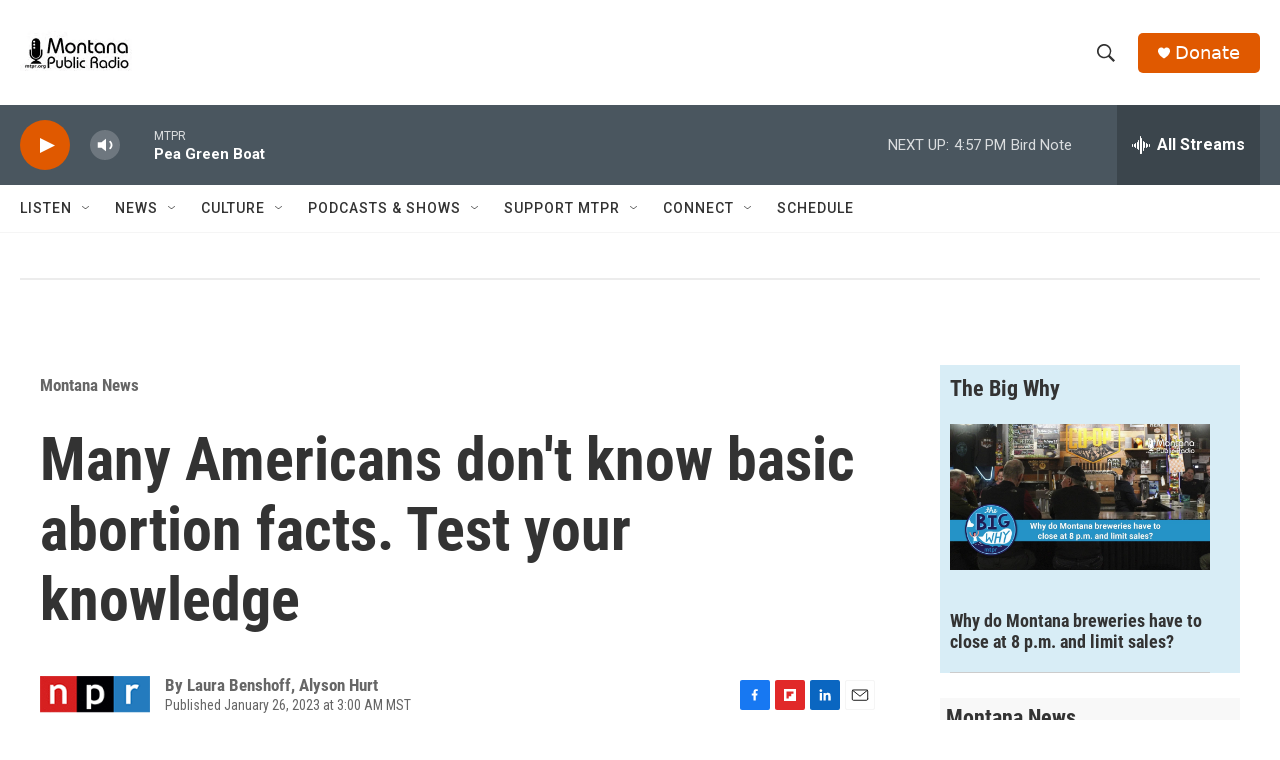

--- FILE ---
content_type: text/html
request_url: https://apps.npr.org/dailygraphics/graphics/ipsos-abortion-quiz-20230120/?initialWidth=700&childId=responsive-embed-ipsos-abortion-quiz-20230120&parentTitle=Many%20Americans%20don%27t%20know%20basic%20abortion%20facts.%20Test%20your%20knowledge%20%7C%20Montana%20Public%20Radio&parentUrl=https%3A%2F%2Fwww.mtpr.org%2F2023-01-26%2Fmany-americans-dont-know-basic-abortion-facts-test-your-knowledge
body_size: 1556
content:
<!doctype html>
<html lang="en">

<head>
    <meta charset="utf-8">
    <title>ipsos-abortion-quiz-20230120</title>
    <meta name="viewport" content="width=device-width">
    <meta name="robots" content="noindex" />
    <base target="_blank">
    <link rel="stylesheet" href="./graphic.css">
    <script>window.GOOGLE_ANALYTICS_ID = "UA-5828686-75";</script>
</head>
<body>







<!-- QUIZ -->
<div id="quiz" class="graphic">
  
  <div class="question-wrapper" data-question="1"
    style="z-index: 40">
    <h3>Question 1 of 4</h3>
    <div class="question true ">
      <!-- THE QUESTION -->
      <div class="q">
        
        <p><span>The number of abortions in the U.S. has declined since the<span class="widont">&nbsp;</span>1980s.</span></p>
      </div>

      <!-- POSSIBLE ANSWERS -->
      <div class="a">
        
        <p class="answer">
          

          <strong>This statement is true.</strong> Only 19% got it right in our poll. The number of legal induced abortions performed in the U.S. has trended downward overall since <a href="https://www.pewresearch.org/fact-tank/2023/01/11/what-the-data-says-about-abortion-in-the-u-s-2/">around 1990</a>, according to data compiled by the Pew Research<span class="widont">&nbsp;</span>Center.
        </p>
        

        <ul>
          

          <li class="correct" data-answer="True">
            <strong>True</strong>
          </li>

          

          <li class="incorrect" data-answer="False">
            <strong>False</strong>
          </li>

          

        </ul>
      </div>
    </div>
  </div>
  
  <div class="question-wrapper" data-question="2"
    style="z-index: 30">
    <h3>Question 2 of 4</h3>
    <div class="question true ">
      <!-- THE QUESTION -->
      <div class="q">
        
        <p><span>Most abortions occur in the first 3 months of<span class="widont">&nbsp;</span>pregnancy.</span></p>
      </div>

      <!-- POSSIBLE ANSWERS -->
      <div class="a">
        
        <p class="answer">
          

          <strong>This statement is true.</strong> 56% got it right in our poll. More than 80% of abortions are performed at or before nine weeks, while nearly all (over 93%) occur at or before 13 weeks, according to 2020 data from the <a href="https://www.cdc.gov/mmwr/volumes/71/ss/ss7110a1.htm">Centers for Disease Control and<span class="widont">&nbsp;</span>Prevention</a>.
        </p>
        

        <ul>
          

          <li class="correct" data-answer="True">
            <strong>True</strong>
          </li>

          

          <li class="incorrect" data-answer="False">
            <strong>False</strong>
          </li>

          

        </ul>
      </div>
    </div>
  </div>
  
  <div class="question-wrapper" data-question="3"
    style="z-index: 20">
    <h3>Question 3 of 4</h3>
    <div class="question  false">
      <!-- THE QUESTION -->
      <div class="q">
        
        <p><span>The majority of women getting abortions are<span class="widont">&nbsp;</span>teenagers.</span></p>
      </div>

      <!-- POSSIBLE ANSWERS -->
      <div class="a">
        
        <p class="answer">
          

          <strong>This statement is false.</strong> 39% got it right in our poll. The majority of individuals getting abortions (57%) are in their 20s, according to the <a href="https://www.cdc.gov/mmwr/volumes/71/ss/ss7110a1.htm">Centers for Disease Control and<span class="widont">&nbsp;</span>Prevention</a>.
        </p>
        

        <ul>
          

          <li class="incorrect" data-answer="True">
            <strong>True</strong>
          </li>

          

          <li class="correct" data-answer="False">
            <strong>False</strong>
          </li>

          

        </ul>
      </div>
    </div>
  </div>
  
  <div class="question-wrapper" data-question="4"
    style="z-index: 10">
    <h3>Question 4 of 4</h3>
    <div class="question  false">
      <!-- THE QUESTION -->
      <div class="q">
        
        <p><span>At 20 weeks of pregnancy, a fetus has a strong chance of survival outside the<span class="widont">&nbsp;</span>womb.</span></p>
      </div>

      <!-- POSSIBLE ANSWERS -->
      <div class="a">
        
        <p class="answer">
          

          <strong>This statement is false.</strong> 30% got it right in our poll. While there have been advances in care for extremely preterm births, 94% to 95% of infants born before 23 weeks of gestation die within their first month, according to the <a href="https://www.acog.org/clinical/clinical-guidance/obstetric-care-consensus/articles/2017/10/periviable-birth">American College of Obstetricians and<span class="widont">&nbsp;</span>Gynecologists</a>.
        </p>
        

        <ul>
          

          <li class="incorrect" data-answer="True">
            <strong>True</strong>
          </li>

          

          <li class="correct" data-answer="False">
            <strong>False</strong>
          </li>

          

        </ul>
      </div>
    </div>
  </div>
  
</div>




<div class="footer">
  
  
</div>

<script type="text/javascript">
  var MAX_ANSWERS = 2;
  var NUM_QUESTIONS = 4;
  var PROMPTS = [{"type":"right","message":"Correct!"},{"type":"wrong","message":"Wrong!"}];
  var QUIZ_DATA = [{"number":1,"question":"The number of abortions in the U.S. has declined since the 1980s.","question_image_name":"","question_image_credits":"","answer":"<strong>This statement is true.</strong> Only 19% got it right in our poll. The number of legal induced abortions performed in the U.S. has trended downward overall since <a href=\"https://www.pewresearch.org/fact-tank/2023/01/11/what-the-data-says-about-abortion-in-the-u-s-2/\">around 1990</a>, according to data compiled by the Pew Research Center.","answer_image_name":"","answer_image_credits":"","option_1":"True","status_1":"correct","option_2":"False","status_2":"incorrect"},{"number":2,"question":"Most abortions occur in the first 3 months of pregnancy.","question_image_name":"","question_image_credits":"","answer":"<strong>This statement is true.</strong> 56% got it right in our poll. More than 80% of abortions are performed at or before nine weeks, while nearly all (over 93%) occur at or before 13 weeks, according to 2020 data from the <a href=\"https://www.cdc.gov/mmwr/volumes/71/ss/ss7110a1.htm\">Centers for Disease Control and Prevention</a>.","answer_image_name":"","answer_image_credits":"","option_1":"True","status_1":"correct","option_2":"False","status_2":"incorrect"},{"number":3,"question":"The majority of women getting abortions are teenagers.","question_image_name":"","question_image_credits":"","answer":"<strong>This statement is false.</strong> 39% got it right in our poll. The majority of individuals getting abortions (57%) are in their 20s, according to the <a href=\"https://www.cdc.gov/mmwr/volumes/71/ss/ss7110a1.htm\">Centers for Disease Control and Prevention</a>.","answer_image_name":"","answer_image_credits":"","option_1":"True","status_1":"incorrect","option_2":"False","status_2":"correct"},{"number":4,"question":"At 20 weeks of pregnancy, a fetus has a strong chance of survival outside the womb.","question_image_name":"","question_image_credits":"","answer":"<strong>This statement is false.</strong> 30% got it right in our poll. While there have been advances in care for extremely preterm births, 94% to 95% of infants born before 23 weeks of gestation die within their first month, according to the <a href=\"https://www.acog.org/clinical/clinical-guidance/obstetric-care-consensus/articles/2017/10/periviable-birth\">American College of Obstetricians and Gynecologists</a>.","answer_image_name":"","answer_image_credits":"","option_1":"True","status_1":"incorrect","option_2":"False","status_2":"correct"}];
</script>

<script src="./graphic.js"></script>

</body>
</html>

--- FILE ---
content_type: text/html; charset=utf-8
request_url: https://www.google.com/recaptcha/api2/aframe
body_size: 268
content:
<!DOCTYPE HTML><html><head><meta http-equiv="content-type" content="text/html; charset=UTF-8"></head><body><script nonce="q3x4I5Hbfa8Y7Pg2zL-3_A">/** Anti-fraud and anti-abuse applications only. See google.com/recaptcha */ try{var clients={'sodar':'https://pagead2.googlesyndication.com/pagead/sodar?'};window.addEventListener("message",function(a){try{if(a.source===window.parent){var b=JSON.parse(a.data);var c=clients[b['id']];if(c){var d=document.createElement('img');d.src=c+b['params']+'&rc='+(localStorage.getItem("rc::a")?sessionStorage.getItem("rc::b"):"");window.document.body.appendChild(d);sessionStorage.setItem("rc::e",parseInt(sessionStorage.getItem("rc::e")||0)+1);localStorage.setItem("rc::h",'1768950731957');}}}catch(b){}});window.parent.postMessage("_grecaptcha_ready", "*");}catch(b){}</script></body></html>

--- FILE ---
content_type: text/css
request_url: https://apps.npr.org/dailygraphics/graphics/ipsos-abortion-quiz-20230120/graphic.css
body_size: 1811
content:
* {
  box-sizing: border-box;
  -webkit-tap-highlight-color: transparent;
}
html {
  -webkit-text-size-adjust: none;
}
body {
  margin: 0;
  padding: 33px 0;
  font: 14px/1.4 'Helvetica Neue', 'Helvetica', 'Arial', sans-serif;
  color: #555;
  touch-action: manipulation;
}
img,
svg {
  max-width: 100%;
}
h1 {
  margin: 0 0 33px 0;
  font-size: 20px;
  color: #666;
  font-family: 'Lato', 'Helvetica Neue', 'Helvetica', 'Arial', sans-serif;
  font-weight: normal;
  line-height: 1.3;
  font-weight: 400;
  -webkit-font-smoothing: antialiased;
}
h2 {
  font-weight: normal;
  color: #777;
  font-size: 12px;
  margin: -22px 0 22px 0;
  line-height: 1.6;
}
h3 {
  font-family: 'Source Sans Pro', 'Helvetica Neue', 'Helvetica', 'Arial', sans-serif;
  font-weight: 600;
  letter-spacing: 0.01em;
  text-transform: uppercase;
  letter-spacing: 0.05em;
  -webkit-font-smoothing: antialiased;
  margin: 0 0 15px 0;
  padding-top: 0;
  line-height: 1.2;
  font-size: 12px;
  color: #333;
}
.nowrap {
  white-space: nowrap;
}
.footnotes {
  margin-bottom: 20px;
}
.footnotes h4 {
  margin: 2px 0 7px 0;
  color: #666;
  font-size: 11px;
}
.footnotes p,
.footer p {
  margin: 2px 0 0 0;
  font-size: 11px;
  line-height: 1.7;
  color: #999;
}
.footer p {
  font-style: italic;
}
.footer p em {
  font-style: normal;
}
.footnotes p strong {
  color: #666;
}
a,
a:link,
a:visited {
  color: #4774CC;
  text-decoration: none;
}
a:hover,
a:active {
  color: #bccae5;
}
.graphic-wrapper {
  position: relative;
}
.graphic {
  position: relative;
  margin-bottom: 11px;
}
.graphic::after {
  content: "";
  display: block;
  height: 0;
  clear: both;
}
.graphic img {
  max-width: 100%;
  height: auto;
}
.key {
  margin: -11px 0 33px 0;
  padding: 0;
  list-style-type: none;
}
.key .key-item {
  display: inline-block;
  margin: 0 18px 0 0;
  padding: 0;
  line-height: 15px;
}
.key .key-item b {
  display: inline-block;
  width: 15px;
  height: 15px;
  margin-right: 6px;
  float: left;
}
.key .key-item label {
  white-space: nowrap;
  font-size: 12px;
  color: #666;
  font-weight: normal;
  -webkit-font-smoothing: antialiased;
}
svg {
  overflow: hidden;
}
.axis {
  font-size: 11px;
  -webkit-font-smoothing: antialiased;
  fill: #999;
}
.axis path,
.axis line {
  fill: none;
  stroke: #ccc;
  shape-rendering: crispEdges;
}
.axis.y path {
  display: none;
}
.axis.y .tick line {
  display: none;
}
.grid path {
  display: none;
}
.grid .tick {
  stroke: #eee;
  color: #eee;
  stroke-width: 1px;
  shape-rendering: crispEdges;
}
.grid.y g:first-child line {
  display: none;
}
.zero-line {
  stroke: #666;
  stroke-width: 1px;
  shape-rendering: crispEdges;
}
line,
rect {
  shape-rendering: crispEdges;
}
.bars rect {
  fill: #17807E;
}
.labels {
  position: absolute;
  margin: 0;
  padding: 0;
  list-style-type: none;
  border: none;
}
.labels li {
  position: absolute;
  text-align: right;
  font-size: 12px;
  line-height: 1.3;
  color: #666;
  display: table;
  -webkit-font-smoothing: antialiased;
}
.labels li span {
  display: table-cell;
  vertical-align: middle;
}
.value text {
  font-size: 10px;
  -webkit-font-smoothing: antialiased;
}
.value text.in {
  fill: #fff;
}
.value text.out {
  fill: #999;
}
body.hp {
  padding-top: 0;
  padding-bottom: 10px;
}
body.childlink {
  margin-left: auto;
  margin-right: auto;
  max-width: 800px;
}
img:not([alt]) {
  outline: 3px solid red;
}
[role="img"] img:not([alt]) {
  outline: none;
}
.sr-only {
  opacity: 0;
  position: absolute;
  left: -1000px;
  clip: inset(0, 0, 0, 0);
  width: 1px;
  height: 1px;
}
@keyframes slideDown {
  0% {
    opacity: 0;
    transform: translateY(-100px);
  }
  100% {
    opacity: 1;
    transform: translateY(0);
  }
}
#quiz {
  position: relative;
}
#quiz img {
  max-width: 100%;
  height: auto;
  display: block;
}
#quiz h3 {
  background-color: #fff;
  color: #999;
  line-height: 33px;
  margin: 0;
  font-size: 12px;
  padding: 0 20px;
}
#quiz ul {
  margin: 0;
  padding: 0;
  list-style: none;
  display: flex;
  width: 100%;
  justify-content: space-between;
}
#quiz ul li {
  display: block;
  font-size: 14px;
  color: #fff;
  width: calc(50% - 11px);
}
#quiz ul li strong {
  font-family: 'Lato', 'Helvetica Neue', 'Helvetica', 'Arial', sans-serif;
  font-weight: normal;
  letter-spacing: 0.025em;
  display: block;
  background: #4774CC;
  font-weight: bold;
  list-style: none;
  margin: 0 0 7px 0;
  padding: 15px;
  border-radius: 4px;
  -webkit-font-smoothing: antialiased;
  transition: background 0.3s ease, color 0.3s ease;
}
#quiz ul li strong:hover {
  color: #fff;
  background: #97b0e2;
  cursor: pointer;
}
#quiz .question-wrapper {
  position: relative;
}
#quiz .question-wrapper[data-question="1"] {
  display: block;
}
#quiz .question-wrapper + .question-wrapper {
  margin-top: 33px;
}
#quiz .question {
  background: #eee;
  padding: 20px;
}
#quiz .q p {
  font-family: 'Lato', 'Helvetica Neue', 'Helvetica', 'Arial', sans-serif;
  font-weight: normal;
  letter-spacing: 0.025em;
  margin: 0 0 18px 0;
  color: #454545;
  font-size: 18px;
  font-weight: 900;
  transition: color 1s;
}
#quiz .false .q p span {
  background-image: linear-gradient(#777, #777);
  background-position: 0% 50%;
  background-repeat: no-repeat;
  background-size: 0% 3px;
  transition: background-size 1s, color 1s;
}
#quiz .answered ul li strong:hover {
  cursor: default;
  opacity: 1;
  pointer-events: none;
}
#quiz .answered b {
  font-family: 'Source Sans Pro', 'Helvetica Neue', 'Helvetica', 'Arial', sans-serif;
  font-weight: 600;
  letter-spacing: 0.01em;
  letter-spacing: 0.05em;
  display: inline-block;
  color: #FFFFFF;
  font-size: 12px;
  text-transform: uppercase;
  float: right;
  padding: 3px 6px;
  margin-left: 6px;
  border-radius: 4px;
  background-color: #777;
  -webkit-font-smoothing: antialiased;
}
#quiz .answered .correct strong {
  background-color: #51A09E;
}
#quiz .answered .correct b {
  background-color: #11605E;
}
#quiz .answered .incorrect strong {
  background-color: #bbb;
  color: #fff;
  font-style: normal;
}
#quiz .answered .a > ul {
  display: none;
}
#quiz .answered .answer {
  display: block;
}
#quiz .answered.false .q p {
  color: #777;
}
#quiz .answered.false .q p span {
  background-size: 100% 2px;
}
#quiz .answered.true .q p {
  color: #11605E;
}
#quiz .answer {
  font-family: 'Lato', 'Helvetica Neue', 'Helvetica', 'Arial', sans-serif;
  font-weight: normal;
  letter-spacing: 0.025em;
  font-size: 15px;
  font-style: italic;
  color: #454545;
  margin: 0 0 11px 0;
  display: none;
}
#quiz .answer::after {
  content: "";
  display: block;
  height: 0;
  clear: both;
}
#quiz .answer b {
  color: #fff;
  font-style: normal;
}
#quiz .answer b.correct {
  background-color: #17807E;
}
#quiz .answer b.incorrect {
  background-color: #E38D2C;
}
#quiz .answer img {
  display: block;
  margin-bottom: 11px;
}
@media screen and (min-width: 501px) {
  #quiz .answer img {
    float: right;
    width: 50%;
    max-width: 400px;
    margin-left: 10px;
  }
}
#quiz .photo img {
  display: block;
  margin-bottom: 6px;
  width: 100%;
}
#quiz .photo .credit {
  font-family: 'Helvetica Neue', 'Helvetica', 'Arial', sans-serif;
  color: #767676;
  font-size: 10px;
  font-style: italic;
  font-weight: normal;
}
@media screen and (max-width: 500px) {
  #quiz .q {
    font-size: 13px;
  }
}


--- FILE ---
content_type: application/javascript
request_url: https://apps.npr.org/dailygraphics/graphics/ipsos-abortion-quiz-20230120/graphic.js
body_size: 4754
content:
(function (global, factory) {
  typeof exports === 'object' && typeof module !== 'undefined' ? module.exports = factory() :
  typeof define === 'function' && define.amd ? define(factory) :
  (global = typeof globalThis !== 'undefined' ? globalThis : global || self, global.dailygraphics = factory());
})(this, (function () { 'use strict';

  var graphic = {};

  var classify = function (str) {
    return (str + "").toLowerCase().replace(/\s+/g, '-') // Replace spaces with -
    .replace(/[^\w\-]+/g, '') // Remove all non-word chars
    .replace(/\-\-+/g, '-') // Replace multiple - with single -
    .replace(/^-+/, '') // Trim - from start of text
    .replace(/-+$/, ''); // Trim - from end of text
  };

  var colors = {
    "red1": "#6C2315",
    "red2": "#A23520",
    "red3": "#D8472B",
    "red4": "#E27560",
    "red5": "#ECA395",
    "red6": "#F5D1CA",
    "orange1": "#714616",
    "orange2": "#AA6A21",
    "orange3": "#E38D2C",
    "orange4": "#EAAA61",
    "orange5": "#F1C696",
    "orange6": "#F8E2CA",
    "yellow1": "#77631B",
    "yellow2": "#B39429",
    "yellow3": "#EFC637",
    "yellow4": "#F3D469",
    "yellow5": "#F7E39B",
    "yellow6": "#FBF1CD",
    "teal1": "#0B403F",
    "teal2": "#11605E",
    "teal3": "#17807E",
    "teal4": "#51A09E",
    "teal5": "#8BC0BF",
    "teal6": "#C5DFDF",
    "blue1": "#28556F",
    "blue2": "#3D7FA6",
    "blue3": "#51AADE",
    "blue4": "#7DBFE6",
    "blue5": "#A8D5EF",
    "blue6": "#D3EAF7"
  };

  var fmtComma = s => s.toLocaleString("en-US").replace(/\.0+$/, "");

  var getAPMonth$1 = function (date) {
    var apMonths = ["Jan.", "Feb.", "March", "April", "May", "June", "July", "Aug.", "Sept.", "Oct.", "Nov.", "Dec."];
    var thisMonth = date.getMonth();
    return apMonths[thisMonth];
  };

  // Given November 7, 1981...

  var getAPMonth = getAPMonth$1;
  var formatters = {
    // 81
    yearAbbrev: d => (d.getFullYear() + "").slice(-2),
    // 1981
    yearFull: d => d.getFullYear(),
    // 7, 1981
    dayYear: d => d.getDate() + ", " + d.getFullYear(),
    // Nov. 7
    monthDay: d => getAPMonth(d) + " " + d.getDate(),
    // Nov. 7, 1981
    dateFull: d => getAPMonth(d) + " " + formatters.dayYear(d)
  };
  var formatDate = formatters;

  var formatStyle = function (props) {
    var s = "";
    for (var key in props) {
      s += `${key}: ${props[key].toString()}; `;
    }
    return s;
  };

  var getLocation = function (href) {
    var l = document.createElement("a");
    l.href = href;
    return l;
  };

  var getParameterByName$2 = function (name) {
    return new URLSearchParams(window.location.search).get(name);
  };

  /*
   * Checks if we are in production based on the url hostname
   * When embedded with pym it checks the parentUrl param
   * - If a url is given checks that
   * - If no url is given checks window.location.href
   */
  var isProduction = function () {
    let u = arguments.length > 0 && arguments[0] !== undefined ? arguments[0] : window.location.href;
    var url = new URL(u);
    var parentURL = url.searchParams.get("parentUrl");
    if (parentURL) {
      var parent = new URL(parentURL);
      return !parent.hostname.match(/^localhost|^stage-|^www-s1/i);
    }
    return true;
  };

  var makeTranslate = (x, y) => `translate(${x}, ${y})`;

  var urlToLocation$1 = function (url) {
    var a = document.createElement('a');
    a.href = url;
    return a;
  };

  /*
  * Wrap a block of SVG text to a given width
  * adapted from http://bl.ocks.org/mbostock/7555321
  */
  var wrapText = function (texts, width, lineHeight) {
    var eachText = function (text) {
      // work with arrays as well
      var words = text.textContent.split(/\s+/).reverse();
      var word = null;
      var line = [];
      var lineNumber = 0;
      var x = text.getAttribute("x") || 0;
      var y = text.getAttribute("y") || 0;
      var dx = parseFloat(text.getAttribute("dx")) || 0;
      var dy = parseFloat(text.getAttribute("dy")) || 0;
      text.textContent = "";
      var NS = "http://www.w3.org/2000/svg";
      var tspan = document.createElementNS(NS, "tspan");
      text.appendChild(tspan);
      var attrs = {
        x,
        y,
        dx: dx + "px",
        dy: dy + "px"
      };
      for (var k in attrs) {
        tspan.setAttribute(k, attrs[k]);
      }
      while (word = words.pop()) {
        line.push(word);
        tspan.textContent = line.join(" ");
        if (tspan.getComputedTextLength() > width) {
          line.pop();
          tspan.textContent = line.join(" ");
          line = [word];
          lineNumber += 1;
          tspan = document.createElementNS(NS, "tspan");
          text.appendChild(tspan);
          var attrs = {
            x,
            y,
            dx: dx + "px",
            dy: lineNumber * lineHeight + dy + "px"
          };
          for (var k in attrs) {
            tspan.setAttribute(k, attrs[k]);
          }
          tspan.textContent = word;
        }
      }
    };

    // convert D3 to array
    if ("each" in texts) {
      // call D3-style
      texts = texts.nodes();
    }
    texts.forEach(eachText);
  };

  /*
   * Basic Javascript helpers used in analytics.js and graphics code.
   */
  var helpers = {
    classify: classify,
    COLORS: colors,
    fmtComma: fmtComma,
    formatDate: formatDate,
    formatStyle: formatStyle,
    getAPMonth: getAPMonth$1,
    getLocation: getLocation,
    getParameterByName: getParameterByName$2,
    isProduction: isProduction,
    makeTranslate: makeTranslate,
    urlToLocation: urlToLocation$1,
    wrapText: wrapText
  };

  /*
   * Module for tracking standardized analytics.
   */
  var {
    getParameterByName: getParameterByName$1,
    urlToLocation
  } = helpers;
  (function () {
    /*
     * Google Analytics
     */
    var DIMENSION_PARENT_URL = 'dimension1';
    var DIMENSION_PARENT_HOSTNAME = 'dimension2';
    var DIMENSION_PARENT_INITIAL_WIDTH = 'dimension3';
    var setupGoogle = function () {
      (function (i, s, o, g, r, a, m) {
        i['GoogleAnalyticsObject'] = r;
        i[r] = i[r] || function () {
          (i[r].q = i[r].q || []).push(arguments);
        }, i[r].l = 1 * new Date();
        a = s.createElement(o), m = s.getElementsByTagName(o)[0];
        a.async = 1;
        a.src = g;
        m.parentNode.insertBefore(a, m);
      })(window, document, 'script', 'https://www.google-analytics.com/analytics.js', 'ga');
      ga('create', window.GOOGLE_ANALYTICS_ID, 'auto');

      // By default Google tracks the query string, but we want to ignore it.
      var location = window.location.protocol + '//' + window.location.hostname + window.location.pathname;
      ga('set', 'location', location);
      ga('set', 'page', window.location.pathname);

      // Custom dimensions & metrics
      var parentUrl = getParameterByName$1('parentUrl') || '';
      var parentHostname = '';
      if (parentUrl) {
        parentHostname = urlToLocation(parentUrl).hostname;
      }
      var initialWidth = getParameterByName$1('initialWidth') || '';
      var customData = {};
      customData[DIMENSION_PARENT_URL] = parentUrl;
      customData[DIMENSION_PARENT_HOSTNAME] = parentHostname;
      customData[DIMENSION_PARENT_INITIAL_WIDTH] = initialWidth;

      // Track pageview
      ga('send', 'pageview', customData);
    };

    /*
     * Event tracking.
     */
    var trackEvent = function (eventName, label, value) {
      var eventData = {
        'hitType': 'event',
        'eventCategory': document.title,
        'eventAction': eventName
      };
      if (label) {
        eventData['eventLabel'] = label;
      }
      if (value) {
        eventData['eventValue'] = value;
      }

      // Track details about the parent with each event
      var parentUrl = getParameterByName$1('parentUrl') || '';
      var parentHostname = '';
      if (parentUrl) {
        parentHostname = urlToLocation(parentUrl).hostname;
      }
      eventData[DIMENSION_PARENT_URL] = parentUrl;
      eventData[DIMENSION_PARENT_HOSTNAME] = parentHostname;
      ga('send', eventData);
    };
    setupGoogle();
    return {
      'trackEvent': trackEvent
    };
  })();

  var {
    getParameterByName
  } = helpers;
  var pym_1 = new Promise(ok => {
    var url = "https://pym.nprapps.org/pym.v1.min.js";
    var script = document.createElement("script");
    script.src = url;
    document.head.appendChild(script);
    script.onload = function () {
      var child = new pym.Child({
        polling: 300
      });

      // child.onMessage("on-screen", function(bucket) {
      //   analytics.trackEvent("on-screen", bucket);
      // });
      // child.onMessage("scroll-depth", function(data) {
      //   data = JSON.parse(data);
      //   analytics.trackEvent("scroll-depth", data.percent, data.seconds);
      // });

      ok(child);
    };
  });
  switch (getParameterByName("mode")) {
    // Homepage (if someone clicked the "This code will be embedded
    // on the NPR homepage." checkbox when pulling the embed code.)
    case "hp":
      document.body.classList.add("hp");
      isHomepage = true;
      break;
    // Direct links to the child page (iOS app workaround link)
    case "childlink":
      document.body.classList.add("childlink");
      break;
  }

  var url = "https://apps.npr.org/dailygraphics/graphics/fonts/js/lib/webfont.js";
  var script = document.createElement("script");
  script.src = url;
  document.head.appendChild(script);
  script.onload = function () {
    WebFont.load({
      custom: {
        families: ['Gotham SSm:n4,n7', 'Knockout 31 4r:n4'],
        urls: ['https://s.npr.org/templates/css/fonts/GothamSSm.css', 'https://s.npr.org/templates/css/fonts/Knockout.css']
      },
      timeout: 10000
    });
  };

  /*
    TODO:
    * Change quiz links to button elements
  */
  var pym$1 = pym_1;

  // Global vars
  var quiz = null;
  var pymChild = null;
  var numQuestions = 0;
  var numTaken = 0;
  var promptsRight = [];
  var promptsWrong = [];
  var qAndA = [];
  console.clear();

  /*
   * Initialize the graphic.
   */
  var onWindowLoaded = function () {
    quiz = document.querySelector("#quiz");
    document.querySelector("#results");
    numQuestions = quiz.querySelectorAll(".question").length;
    var questions = quiz.querySelectorAll("li strong");
    questions.forEach((q, i) => {
      q.addEventListener("click", onAnswerClicked);
    });
    promptsRight = PROMPTS.filter(d => d.type == "right");
    // promptsWrong = PROMPTS.filter(d => d.type == "wrong");

    // array of prompts
    for (var i = 1; i <= numQuestions; i++) {
      promptsWrong[i] = PROMPTS.filter(d => d.type == "wrong");
    }

    // questions and answers
    QUIZ_DATA.forEach(function (row, i) {
      // dumb hack b/c the "True" and "False" responses kept getting typed as booleans,
      // which then caused problems. So in the spreadsheet there are single quotes in
      // front of each answer which now need to be sliced off.
      var answer = "";
      if (row.status_1 == "correct") {
        answer = row.option_1;
      }
      if (row.status_2 == "correct") {
        answer = row.option_2;
      }
      qAndA.push({
        "quiz_answer": answer,
        "user_answer": ""
      });
    });
    console.log(qAndA);
    pym$1.then(child => {
      pymChild = child;
      child.sendHeight();
      window.addEventListener("resize", () => child.sendHeight());
    });
  };

  /*
   * Quiz
   */
  var onAnswerClicked = function (evt) {
    var thisAnswer = evt.target;
    var thisQuestion = evt.target.parentNode.parentNode.parentNode.parentNode;
    var thisQuestionNumber = Number(thisQuestion.parentNode.dataset.question);
    var thisQuestionIndex = thisQuestionNumber - 1;
    var allAnswers = thisQuestion.querySelectorAll("strong");
    var answerText = document.querySelector(`div[data-question="${thisQuestionNumber}"] .answer strong`);
    console.log(answerText);
    qAndA[thisQuestionIndex].user_answer = thisAnswer.parentNode.dataset.answer;

    // check if the user selected the correct answer
    var gotItRight = thisAnswer.parentNode.classList.contains("correct");
    var answerStatus = "";
    if (qAndA[thisQuestionIndex].quiz_answer == qAndA[thisQuestionIndex].user_answer) {
      answerStatus = `You correctly answered that this statement is ${qAndA[thisQuestionIndex].quiz_answer.toLowerCase()}.`;
    } else {
      answerStatus = `This statement is ${qAndA[thisQuestionIndex].quiz_answer.toLowerCase()}, but you incorrectly answered that it is ${qAndA[thisQuestionIndex].user_answer.toLowerCase()}.`;
    }
    answerText.innerHTML = answerStatus;
    var answerLabel = document.createElement("b");
    if (!gotItRight) {
      var randomIdx = Math.floor(Math.random() * promptsWrong[thisQuestionNumber].length);
      var thisPromptWrong = promptsWrong[thisQuestionNumber][randomIdx].message;
      // only allow this prompt to be used once for this question
      promptsWrong[thisQuestionNumber].splice(randomIdx, 1);
      answerLabel.textContent = thisPromptWrong;
      answerLabel.classList.add("incorrect");
    } else {
      // tell the user if they got it right
      answerLabel.textContent = promptsRight[Math.floor(Math.random() * promptsRight.length)].message;
      answerLabel.classList.add("correct");
    }
    thisAnswer.prepend(answerLabel);
    thisAnswer.parentNode.classList.add("selected");
    answerText.prepend(answerLabel);

    // register that this question has been answered
    thisQuestion.classList.add("answered");
    numTaken++;
    allAnswers.forEach((a, i) => {
      a.removeEventListener("click", onAnswerClicked);
    });

    // if all questions have been answered, show a rewarding message
    if (numTaken == numQuestions) ; else {
      // results.classList.add("active");
      // var resultsMsgCounter = results.querySelector("#answered-count");
      // resultsMsgCounter.innerHTML = numTaken;

      // show the next question
      var nextQuestionSelector = `[data-question='${thisQuestionNumber + 1}']`;
      var nextQuestion = document.querySelector(nextQuestionSelector);
      nextQuestion.classList.add("active");
    }

    // update the iframe height
    if (pymChild) {
      pymChild.sendHeight();
    }
  };

  /*
   * Initially load the graphic
   * (NB: Use window.load to ensure all images have loaded)
   */
  window.addEventListener("load", onWindowLoaded);

  return graphic;

}));

//# sourceMappingURL=./graphic.js.map